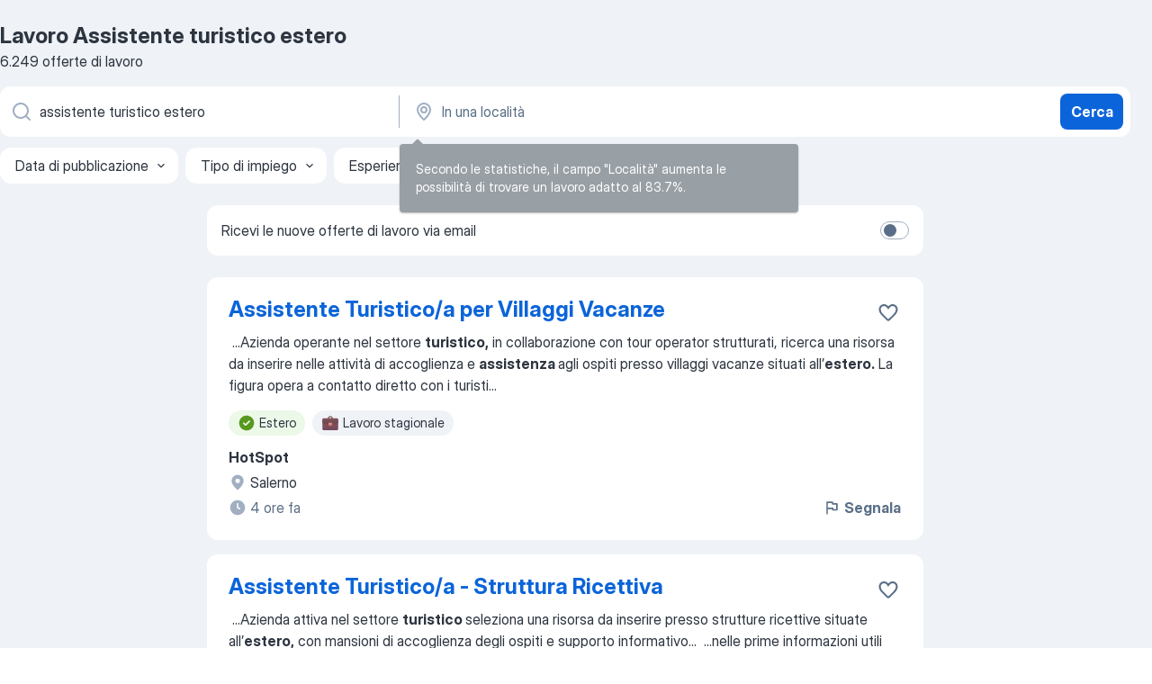

--- FILE ---
content_type: application/javascript; charset=UTF-8
request_url: https://it.jooble.org/cdn-cgi/challenge-platform/scripts/jsd/main.js
body_size: 7975
content:
window._cf_chl_opt={AKGCx8:'b'};~function(p6,qQ,qk,qx,qw,qo,qY,qR,qI,p1){p6=n,function(z,T,pk,p5,d,V){for(pk={z:171,T:341,d:197,V:225,e:215,P:202,h:291,G:337,g:234,N:142},p5=n,d=z();!![];)try{if(V=-parseInt(p5(pk.z))/1+parseInt(p5(pk.T))/2*(parseInt(p5(pk.d))/3)+-parseInt(p5(pk.V))/4+parseInt(p5(pk.e))/5*(-parseInt(p5(pk.P))/6)+-parseInt(p5(pk.h))/7*(-parseInt(p5(pk.G))/8)+-parseInt(p5(pk.g))/9+parseInt(p5(pk.N))/10,T===V)break;else d.push(d.shift())}catch(e){d.push(d.shift())}}(f,414689),qQ=this||self,qk=qQ[p6(229)],qx=function(dC,dU,dW,ds,dc,dg,p7,T,d,V,e){return dC={z:297,T:240,d:342,V:279,e:206},dU={z:285,T:290,d:238,V:289,e:189,P:290,h:201,G:140,g:131,N:242,K:227,c:280,s:246,W:290,U:144,C:265,D:131,M:169,J:236,E:250,S:322,F:149,L:360,b:327,v:164,m:346,l:235,X:158,Q:246,k:343,x:290},dW={z:315,T:191},ds={z:312},dc={z:323,T:326,d:198,V:251,e:323,P:207,h:147,G:191,g:158,N:272,K:200,c:224,s:146,W:272,U:200,C:224,D:270,M:269,J:272,E:200,S:312,F:189,L:153,b:246,v:312,m:301,l:149,X:322,Q:188,k:312,x:246,o:290,A:246,Z:344,j:285,Y:312,R:250,y:308,I:246,i:344,H:246,O:150,B:165,a:365,f0:258,f1:201,f2:165,f3:284,f4:239,f5:150,f6:265,f7:211,f8:275,f9:246,ff:165,fn:166,fz:166,fT:246,fq:164},dg={z:153},p7=p6,T={'ilaRv':function(P,h){return h==P},'VPiKh':function(P,h){return P===h},'KiSIB':p7(dC.z),'dWIQC':function(P,h){return P<h},'gODWk':function(P,h){return P+h},'sZhPm':p7(dC.T),'Vwnfi':function(P,h){return P<h},'YyFFT':function(P,h){return P|h},'CmQOA':function(P,h){return P&h},'MHoGc':function(P,h){return P-h},'cpkYm':function(P,h){return P(h)},'HNNrO':function(P,h){return h==P},'Fsypq':function(P,h){return P>h},'GGjOA':function(P,h){return P<h},'KWsRG':function(P,h){return P-h},'NgZfv':function(P,h){return P<<h},'kAJCF':function(P,h){return h==P},'xnHDl':function(P,h){return P>h},'OwHEF':function(P,h){return P|h},'JrNAw':function(P,h){return P(h)},'zFSao':function(P,h){return P<h},'XyrRX':function(P,h){return h|P},'uAInj':function(P,h){return P==h},'kKZtn':function(P,h){return P<h},'WvDwk':function(P,h){return P|h},'PooFJ':p7(dC.d),'tckUq':function(P,h){return P==h},'dtZoQ':function(P,h){return P&h},'yEoVt':function(P,h){return P(h)},'IoDLu':function(P,h){return P==h},'tPtux':function(P,h){return P(h)},'QOkVi':function(P,h){return h*P},'lLZGS':function(P,h){return P<h},'mTFIF':function(P,h){return P(h)},'ROAhp':function(P,h){return h!=P},'NXfeK':function(P,h){return h==P},'DGeTf':function(P,h){return h*P},'RdoUM':function(P,h){return h*P},'XVJhg':function(P,h){return P(h)},'VaMbg':function(P,h){return h==P},'lenmn':function(P,h){return P+h},'crpDG':function(P,h){return P+h}},d=String[p7(dC.V)],V={'h':function(P,dG,p8){return dG={z:332,T:158},p8=p7,T[p8(dg.z)](null,P)?'':V.g(P,6,function(h,p9){return p9=p8,p9(dG.z)[p9(dG.T)](h)})},'g':function(P,G,N,pf,K,dK,s,W,U,C,D,M,J,E,S,F,L,X,Q,x,o,A){if(pf=p7,K={'idNfe':function(Z,j){return Z(j)},'LsWYv':pf(dc.z)},T[pf(dc.T)](pf(dc.d),T[pf(dc.V)]))dK={z:129,T:141},V[pf(dc.e)]=5e3,J[pf(dc.P)]=function(pn){pn=pf,K[pn(dK.z)](C,K[pn(dK.T)])};else{if(P==null)return'';for(W={},U={},C='',D=2,M=3,J=2,E=[],S=0,F=0,L=0;T[pf(dc.h)](L,P[pf(dc.G)]);L+=1)if(X=P[pf(dc.g)](L),Object[pf(dc.N)][pf(dc.K)][pf(dc.c)](W,X)||(W[X]=M++,U[X]=!0),Q=T[pf(dc.s)](C,X),Object[pf(dc.W)][pf(dc.U)][pf(dc.C)](W,Q))C=Q;else for(x=T[pf(dc.D)][pf(dc.M)]('|'),o=0;!![];){switch(x[o++]){case'0':W[Q]=M++;continue;case'1':if(Object[pf(dc.J)][pf(dc.E)][pf(dc.c)](U,C)){if(256>C[pf(dc.S)](0)){for(s=0;T[pf(dc.F)](s,J);S<<=1,T[pf(dc.L)](F,G-1)?(F=0,E[pf(dc.b)](N(S)),S=0):F++,s++);for(A=C[pf(dc.v)](0),s=0;8>s;S=T[pf(dc.m)](S<<1,T[pf(dc.l)](A,1)),T[pf(dc.L)](F,T[pf(dc.X)](G,1))?(F=0,E[pf(dc.b)](N(S)),S=0):F++,A>>=1,s++);}else{for(A=1,s=0;s<J;S=T[pf(dc.m)](S<<1.45,A),F==G-1?(F=0,E[pf(dc.b)](T[pf(dc.Q)](N,S)),S=0):F++,A=0,s++);for(A=C[pf(dc.k)](0),s=0;16>s;S=1.06&A|S<<1,G-1==F?(F=0,E[pf(dc.x)](N(S)),S=0):F++,A>>=1,s++);}D--,D==0&&(D=Math[pf(dc.o)](2,J),J++),delete U[C]}else for(A=W[C],s=0;s<J;S=S<<1|T[pf(dc.l)](A,1),F==G-1?(F=0,E[pf(dc.A)](N(S)),S=0):F++,A>>=1,s++);continue;case'2':C=String(X);continue;case'3':T[pf(dc.Z)](0,D)&&(D=Math[pf(dc.o)](2,J),J++);continue;case'4':D--;continue}break}if(C!==''){if(Object[pf(dc.N)][pf(dc.K)][pf(dc.c)](U,C)){if(T[pf(dc.j)](256,C[pf(dc.Y)](0))){for(s=0;T[pf(dc.R)](s,J);S<<=1,F==T[pf(dc.y)](G,1)?(F=0,E[pf(dc.I)](N(S)),S=0):F++,s++);for(A=C[pf(dc.Y)](0),s=0;8>s;S=T[pf(dc.m)](S<<1.29,A&1.17),T[pf(dc.i)](F,G-1)?(F=0,E[pf(dc.H)](N(S)),S=0):F++,A>>=1,s++);}else{for(A=1,s=0;T[pf(dc.h)](s,J);S=T[pf(dc.O)](S,1)|A,T[pf(dc.B)](F,G-1)?(F=0,E[pf(dc.A)](N(S)),S=0):F++,A=0,s++);for(A=C[pf(dc.Y)](0),s=0;T[pf(dc.a)](16,s);S=T[pf(dc.f0)](S<<1,1.91&A),F==G-1?(F=0,E[pf(dc.H)](T[pf(dc.f1)](N,S)),S=0):F++,A>>=1,s++);}D--,T[pf(dc.f2)](0,D)&&(D=Math[pf(dc.o)](2,J),J++),delete U[C]}else for(A=W[C],s=0;T[pf(dc.f3)](s,J);S=T[pf(dc.f4)](T[pf(dc.f5)](S,1),1.2&A),T[pf(dc.f6)](F,G-1)?(F=0,E[pf(dc.I)](N(S)),S=0):F++,A>>=1,s++);D--,D==0&&J++}for(A=2,s=0;T[pf(dc.f7)](s,J);S=T[pf(dc.f8)](S<<1.57,T[pf(dc.l)](A,1)),G-1==F?(F=0,E[pf(dc.f9)](N(S)),S=0):F++,A>>=1,s++);for(;;)if(S<<=1,T[pf(dc.ff)](F,T[pf(dc.X)](G,1))){if(T[pf(dc.fn)]!==T[pf(dc.fz)])return;else{E[pf(dc.fT)](N(S));break}}else F++;return E[pf(dc.fq)]('')}},'j':function(P,pz){return pz=p7,T[pz(dW.z)](null,P)?'':P==''?null:V.i(P[pz(dW.T)],32768,function(h,pT){return pT=pz,P[pT(ds.z)](h)})},'i':function(P,G,N,pq,K,s,W,U,C,D,M,J,E,S,F,L,Q,X){for(pq=p7,K=[],s=4,W=4,U=3,C=[],J=N(0),E=G,S=1,D=0;T[pq(dU.z)](3,D);K[D]=D,D+=1);for(F=0,L=Math[pq(dU.T)](2,2),M=1;M!=L;X=T[pq(dU.d)](J,E),E>>=1,0==E&&(E=G,J=T[pq(dU.V)](N,S++)),F|=(T[pq(dU.e)](0,X)?1:0)*M,M<<=1);switch(F){case 0:for(F=0,L=Math[pq(dU.P)](2,8),M=1;L!=M;X=J&E,E>>=1,E==0&&(E=G,J=N(S++)),F|=(0<X?1:0)*M,M<<=1);Q=T[pq(dU.h)](d,F);break;case 1:for(F=0,L=Math[pq(dU.P)](2,16),M=1;L!=M;X=E&J,E>>=1,T[pq(dU.G)](0,E)&&(E=G,J=T[pq(dU.g)](N,S++)),F|=T[pq(dU.N)](T[pq(dU.K)](0,X)?1:0,M),M<<=1);Q=T[pq(dU.c)](d,F);break;case 2:return''}for(D=K[3]=Q,C[pq(dU.s)](Q);;){if(S>P)return'';for(F=0,L=Math[pq(dU.W)](2,U),M=1;T[pq(dU.U)](M,L);X=E&J,E>>=1,T[pq(dU.C)](0,E)&&(E=G,J=T[pq(dU.D)](N,S++)),F|=(0<X?1:0)*M,M<<=1);switch(Q=F){case 0:for(F=0,L=Math[pq(dU.W)](2,8),M=1;L!=M;X=E&J,E>>=1,T[pq(dU.M)](0,E)&&(E=G,J=N(S++)),F|=T[pq(dU.J)](T[pq(dU.E)](0,X)?1:0,M),M<<=1);K[W++]=d(F),Q=T[pq(dU.S)](W,1),s--;break;case 1:for(F=0,L=Math[pq(dU.P)](2,16),M=1;L!=M;X=T[pq(dU.F)](J,E),E>>=1,E==0&&(E=G,J=N(S++)),F|=T[pq(dU.L)](0<X?1:0,M),M<<=1);K[W++]=T[pq(dU.b)](d,F),Q=W-1,s--;break;case 2:return C[pq(dU.v)]('')}if(T[pq(dU.m)](0,s)&&(s=Math[pq(dU.W)](2,U),U++),K[Q])Q=K[Q];else if(W===Q)Q=T[pq(dU.l)](D,D[pq(dU.X)](0));else return null;C[pq(dU.Q)](Q),K[W++]=T[pq(dU.k)](D,Q[pq(dU.X)](0)),s--,D=Q,s==0&&(s=Math[pq(dU.x)](2,U),U++)}}},e={},e[p7(dC.e)]=V.h,e}(),qw={},qw[p6(221)]='o',qw[p6(130)]='s',qw[p6(359)]='u',qw[p6(303)]='z',qw[p6(228)]='n',qw[p6(208)]='I',qw[p6(348)]='b',qo=qw,qQ[p6(264)]=function(z,T,V,P,dw,dx,dk,pe,h,g,N,K,s,W,U){if(dw={z:172,T:179,d:266,V:210,e:143,P:257,h:210,G:143,g:137,N:309,K:214,c:138,s:218,W:191,U:185,C:278,D:331,M:302,J:139,E:139},dx={z:282,T:199,d:191,V:313,e:302},dk={z:272,T:200,d:224,V:246},pe=p6,h={'mCrIt':function(C,D){return C<D},'rvnOy':function(C,D){return C+D},'qyVXm':function(C,D){return D===C},'tCnUu':function(C,D){return C(D)},'rIkGo':function(C,D){return C===D},'UUwiw':pe(dw.z),'oKjGr':function(C,D,M){return C(D,M)}},h[pe(dw.T)](null,T)||void 0===T)return P;for(g=h[pe(dw.d)](qj,T),z[pe(dw.V)][pe(dw.e)]&&(g=g[pe(dw.P)](z[pe(dw.h)][pe(dw.G)](T))),g=z[pe(dw.g)][pe(dw.N)]&&z[pe(dw.K)]?z[pe(dw.g)][pe(dw.N)](new z[(pe(dw.K))](g)):function(C,ph,D){for(ph=pe,C[ph(dx.z)](),D=0;h[ph(dx.T)](D,C[ph(dx.d)]);C[D]===C[D+1]?C[ph(dx.V)](h[ph(dx.e)](D,1),1):D+=1);return C}(g),N='nAsAaAb'.split('A'),N=N[pe(dw.c)][pe(dw.s)](N),K=0;K<g[pe(dw.W)];s=g[K],W=qZ(z,T,s),N(W)?(U=h[pe(dw.U)]('s',W)&&!z[pe(dw.C)](T[s]),h[pe(dw.D)]===h[pe(dw.M)](V,s)?h[pe(dw.J)](G,V+s,W):U||G(V+s,T[s])):h[pe(dw.E)](G,V+s,W),K++);return P;function G(C,D,pP){pP=pe,Object[pP(dk.z)][pP(dk.T)][pP(dk.d)](P,D)||(P[D]=[]),P[D][pP(dk.V)](C)}},qY=p6(155)[p6(269)](';'),qR=qY[p6(138)][p6(218)](qY),qQ[p6(287)]=function(T,V,dj,dZ,pG,P,h,G,g,N,K){for(dj={z:252,T:212,d:192,V:145,e:191,P:306,h:246,G:195},dZ={z:209,T:252},pG=p6,P={},P[pG(dj.z)]=pG(dj.T),P[pG(dj.d)]=function(s,W){return s<W},h=P,G=Object[pG(dj.V)](V),g=0;h[pG(dj.d)](g,G[pG(dj.e)]);g++)if(N=G[g],'f'===N&&(N='N'),T[N]){for(K=0;K<V[G[g]][pG(dj.e)];-1===T[N][pG(dj.P)](V[G[g]][K])&&(qR(V[G[g]][K])||T[N][pG(dj.h)]('o.'+V[G[g]][K])),K++);}else T[N]=V[G[g]][pG(dj.G)](function(s,pg){return pg=pG,pg(dZ.z)===h[pg(dZ.T)]?null:'o.'+s})},qI=null,p1=p0(),p3();function qa(z,T,VV,Vd,Vp,Vq,pE,d,V,e,P){VV={z:323,T:296,d:324,V:361,e:241,P:249,h:184,G:168,g:231,N:253,K:276,c:135,s:329,W:193,U:207,C:180,D:173,M:203,J:203,E:256,S:256,F:193,L:196,b:206,v:263},Vd={z:281},Vp={z:161,T:219,d:161,V:347,e:364},Vq={z:314,T:261},pE=p6,d={'EtQUQ':function(h,G){return h(G)},'NgzWl':pE(VV.z),'uypIF':function(h,G){return h<G},'COVnD':pE(VV.T),'VFyYx':function(h,G){return h+G},'TnKZK':pE(VV.d)},V=qQ[pE(VV.V)],console[pE(VV.e)](qQ[pE(VV.P)]),e=new qQ[(pE(VV.h))](),e[pE(VV.G)](pE(VV.g),d[pE(VV.N)](d[pE(VV.K)]+qQ[pE(VV.P)][pE(VV.c)]+pE(VV.s),V.r)),V[pE(VV.W)]&&(e[pE(VV.z)]=5e3,e[pE(VV.U)]=function(pS){pS=pE,d[pS(Vq.z)](T,d[pS(Vq.T)])}),e[pE(VV.C)]=function(pF){pF=pE,e[pF(Vp.z)]>=200&&d[pF(Vp.T)](e[pF(Vp.d)],300)?T(pF(Vp.V)):T(d[pF(Vp.e)]+e[pF(Vp.d)])},e[pE(VV.D)]=function(pL){pL=pE,T(pL(Vd.z))},P={'t':qu(),'lhr':qk[pE(VV.M)]&&qk[pE(VV.J)][pE(VV.E)]?qk[pE(VV.J)][pE(VV.S)]:'','api':V[pE(VV.F)]?!![]:![],'c':qH(),'payload':z},e[pE(VV.L)](qx[pE(VV.b)](JSON[pE(VV.v)](P)))}function qu(V7,pM,z){return V7={z:361,T:162},pM=p6,z=qQ[pM(V7.z)],Math[pM(V7.T)](+atob(z.t))}function qj(z,dL,pV,T){for(dL={z:257,T:145,d:260},pV=p6,T=[];z!==null;T=T[pV(dL.z)](Object[pV(dL.T)](z)),z=Object[pV(dL.d)](z));return T}function qO(z,V6,pD){return V6={z:157},pD=p6,Math[pD(V6.z)]()<z}function qH(da,pW,z){return da={z:353},pW=p6,z={'XNOUv':function(T){return T()}},z[pW(da.z)](qt)!==null}function qi(z,dH,dt,pK,T,d){dH={z:293,T:163,d:148},dt={z:294,T:156,d:318},pK=p6,T={'yCQCO':function(V,e){return e===V},'rSdHz':pK(dH.z),'YpqYt':function(V,e){return V(e)},'sPiMO':pK(dH.T)},d=qy(),qa(d.r,function(V,pc){pc=pK,T[pc(dt.z)](typeof z,T[pc(dt.T)])&&T[pc(dt.d)](z,V),qr()}),d.e&&p2(T[pK(dH.d)],d.e)}function p2(P,h,Vg,pv,G,g,N,K,c,s,W,U,C,D){if(Vg={z:268,T:325,d:187,V:324,e:350,P:231,h:177,G:151,g:361,N:249,K:135,c:298,s:226,W:184,U:168,C:350,D:323,M:207,J:283,E:338,S:170,F:358,L:340,b:316,v:133,m:304,l:273,X:255,Q:196,k:206},pv=p6,G={},G[pv(Vg.z)]=function(M,J){return M+J},G[pv(Vg.T)]=function(M,J){return M+J},G[pv(Vg.d)]=pv(Vg.V),G[pv(Vg.e)]=pv(Vg.P),g=G,!qO(0))return![];K=(N={},N[pv(Vg.h)]=P,N[pv(Vg.G)]=h,N);try{c=qQ[pv(Vg.g)],s=g[pv(Vg.z)](g[pv(Vg.T)](g[pv(Vg.z)](g[pv(Vg.d)]+qQ[pv(Vg.N)][pv(Vg.K)],pv(Vg.c)),c.r),pv(Vg.s)),W=new qQ[(pv(Vg.W))](),W[pv(Vg.U)](g[pv(Vg.C)],s),W[pv(Vg.D)]=2500,W[pv(Vg.M)]=function(){},U={},U[pv(Vg.J)]=qQ[pv(Vg.N)][pv(Vg.J)],U[pv(Vg.E)]=qQ[pv(Vg.N)][pv(Vg.E)],U[pv(Vg.S)]=qQ[pv(Vg.N)][pv(Vg.S)],U[pv(Vg.F)]=qQ[pv(Vg.N)][pv(Vg.L)],U[pv(Vg.b)]=p1,C=U,D={},D[pv(Vg.v)]=K,D[pv(Vg.m)]=C,D[pv(Vg.l)]=pv(Vg.X),W[pv(Vg.Q)](qx[pv(Vg.k)](D))}catch(M){}}function p3(VM,VD,pm,z,T,d,V,e){if(VM={z:222,T:132,d:361,V:254,e:357,P:357,h:277,G:237},VD={z:336,T:307,d:333,V:293,e:354,P:254,h:233,G:237,g:351},pm=p6,z={'ROhKb':function(P){return P()},'nDWIP':pm(VM.z),'jxZVS':pm(VM.T),'xHOkW':function(P){return P()}},T=qQ[pm(VM.d)],!T)return;if(!qB())return;(d=![],V=function(){if(!d){if(d=!![],!qB())return;qi(function(P){p4(T,P)})}},qk[pm(VM.V)]!==pm(VM.T))?V():qQ[pm(VM.e)]?qk[pm(VM.P)](pm(VM.h),V):(e=qk[pm(VM.G)]||function(){},qk[pm(VM.G)]=function(VC,pX,P){VC={z:245},pX=pm,P={'DHWSX':function(h,G){return h===G},'AzCZI':function(h,pl){return pl=n,z[pl(VC.z)](h)}},pX(VD.z)===z[pX(VD.T)]?(P[pX(VD.d)](typeof e,pX(VD.V))&&g(N),P[pX(VD.e)](G)):(e(),qk[pX(VD.P)]!==z[pX(VD.h)]&&(qk[pX(VD.G)]=e,z[pX(VD.g)](V)))})}function qA(T,d,dM,pp,V,e){return dM={z:213,T:363,d:178,V:220,e:272,P:183,h:224,G:306},pp=p6,V={},V[pp(dM.z)]=function(P,h){return P instanceof h},V[pp(dM.T)]=pp(dM.d),e=V,e[pp(dM.z)](d,T[pp(dM.V)])&&0<T[pp(dM.V)][pp(dM.e)][pp(dM.P)][pp(dM.h)](d)[pp(dM.G)](e[pp(dM.T)])}function p4(V,e,VS,pQ,P,h,G,c,g){if(VS={z:248,T:267,d:310,V:160,e:193,P:347,h:355,G:349,g:273,N:205,K:154,c:223,s:347,W:286,U:321,C:237,D:232,M:361,J:162,E:205,S:154,F:230,L:182,b:286,v:321},pQ=p6,P={},P[pQ(VS.z)]=function(N,K){return K===N},P[pQ(VS.T)]=function(N,K){return K!==N},P[pQ(VS.d)]=pQ(VS.V),h=P,!V[pQ(VS.e)])return;if(h[pQ(VS.z)](e,pQ(VS.P)))h[pQ(VS.T)](pQ(VS.h),pQ(VS.G))?(G={},G[pQ(VS.g)]=pQ(VS.N),G[pQ(VS.K)]=V.r,G[pQ(VS.c)]=pQ(VS.s),qQ[pQ(VS.W)][pQ(VS.U)](G,'*')):(V[pQ(VS.C)]=e,P());else if(h[pQ(VS.d)]===pQ(VS.D))return c=V[pQ(VS.M)],e[pQ(VS.J)](+P(c.t));else g={},g[pQ(VS.g)]=pQ(VS.E),g[pQ(VS.S)]=V.r,g[pQ(VS.c)]=pQ(VS.F),g[pQ(VS.L)]=e,qQ[pQ(VS.b)][pQ(VS.v)](g,'*')}function qr(V5,V4,pU,z,T){if(V5={z:152,T:320,d:335,V:345,e:159,P:292},V4={z:299,T:216,d:152,V:174},pU=p6,z={'VuEQV':function(d,V){return d!==V},'XbGMl':pU(V5.z),'xoweL':function(d){return d()},'JLQzh':pU(V5.T),'zcSkv':function(d,V,e){return d(V,e)}},T=z[pU(V5.d)](qt),T===null)return;if(qI){if(pU(V5.T)!==z[pU(V5.V)])return V&&e[pU(V5.e)]?P[pU(V5.e)]():'';else clearTimeout(qI)}qI=z[pU(V5.P)](setTimeout,function(pC,V){pC=pU,V={'oEnNG':function(e,P){return e(P)}},z[pC(V4.z)](z[pC(V4.T)],pC(V4.d))?V[pC(V4.V)](d,V):qi()},1e3*T)}function p0(Ve,pb){return Ve={z:159,T:159},pb=p6,crypto&&crypto[pb(Ve.z)]?crypto[pb(Ve.T)]():''}function qt(du,ps,z,T,e,P,h,G,d){if(du={z:190,T:243,d:361,V:311,e:311,P:356,h:136,G:328,g:339,N:217,K:259,c:317,s:181,W:204,U:319,C:175,D:176,M:167,J:228,E:352,S:295,F:357,L:277},ps=p6,z={'nXWXg':function(V,e,P,h,G){return V(e,P,h,G)},'MnumZ':ps(du.z),'XSUWY':function(V,e){return V!==e},'bfMbB':ps(du.T)},T=qQ[ps(du.d)],!T)return z[ps(du.V)]!==z[ps(du.e)]?(e=h[ps(du.P)](ps(du.h)),e[ps(du.G)]=ps(du.g),e[ps(du.N)]='-1',G[ps(du.K)][ps(du.c)](e),P=e[ps(du.s)],h={},h=z[ps(du.W)](g,P,P,'',h),h=N(P,P[ps(du.U)]||P[ps(du.C)],'n.',h),h=K(P,e[ps(du.D)],'d.',h),c[ps(du.K)][ps(du.M)](e),G={},G.r=h,G.e=null,G):null;if(d=T.i,typeof d!==ps(du.J)||d<30){if(z[ps(du.E)](ps(du.T),z[ps(du.S)]))d[ps(du.F)](ps(du.L),V);else return null}return d}function qB(Vf,pJ,z,T,d,V,e,P){for(Vf={z:240,T:362,d:269,V:271,e:162,P:274,h:186},pJ=p6,z={'ebIfF':pJ(Vf.z),'VdMLP':function(h,G){return h>G},'Jeebv':function(h){return h()}},T=z[pJ(Vf.T)][pJ(Vf.d)]('|'),d=0;!![];){switch(T[d++]){case'0':if(z[pJ(Vf.V)](e-P,V))return![];continue;case'1':V=3600;continue;case'2':return!![];case'3':e=Math[pJ(Vf.e)](Date[pJ(Vf.P)]()/1e3);continue;case'4':P=z[pJ(Vf.h)](qu);continue}break}}function qy(dy,pN,d,V,P,h,G,g){d=(dy={z:175,T:356,d:136,V:328,e:339,P:217,h:259,G:317,g:181,N:262,K:319,c:334,s:134,W:176,U:167},pN=p6,{'AwvCy':function(N,K,c,s,W){return N(K,c,s,W)},'gxmmH':pN(dy.z),'SVTdM':function(N,K,c,s,W){return N(K,c,s,W)}});try{return V=qk[pN(dy.T)](pN(dy.d)),V[pN(dy.V)]=pN(dy.e),V[pN(dy.P)]='-1',qk[pN(dy.h)][pN(dy.G)](V),P=V[pN(dy.g)],h={},h=d[pN(dy.N)](pRIb1,P,P,'',h),h=d[pN(dy.N)](pRIb1,P,P[pN(dy.K)]||P[d[pN(dy.c)]],'n.',h),h=d[pN(dy.s)](pRIb1,P,V[pN(dy.W)],'d.',h),qk[pN(dy.h)][pN(dy.U)](V),G={},G.r=h,G.e=null,G}catch(N){return g={},g.r={},g.e=N,g}}function n(z,T,q,p){return z=z-129,q=f(),p=q[z],p}function qZ(T,V,e,dF,pd,P,h,G,g,N,K){for(dF={z:194,T:221,d:330,V:293,e:288,P:247,h:305,G:269,g:330,N:300,K:288,c:137,s:244,W:288,U:247,C:137,D:330},pd=p6,P={},P[pd(dF.z)]=pd(dF.T),P[pd(dF.d)]=pd(dF.V),P[pd(dF.e)]=function(s,W){return W===s},P[pd(dF.P)]=function(s,W){return s===W},h=P,G=pd(dF.h)[pd(dF.G)]('|'),g=0;!![];){switch(G[g++]){case'0':try{K=V[e]}catch(s){return'i'}continue;case'1':N=typeof K;continue;case'2':if(h[pd(dF.z)]==typeof K)try{if(h[pd(dF.g)]==typeof K[pd(dF.N)])return K[pd(dF.N)](function(){}),'p'}catch(W){}continue;case'3':if(h[pd(dF.K)](!1,K))return'F';continue;case'4':if(T[pd(dF.c)][pd(dF.s)](K))return'a';continue;case'5':if(h[pd(dF.W)](!0,K))return'T';continue;case'6':if(K==null)return void 0===K?'u':'x';continue;case'7':if(h[pd(dF.U)](K,T[pd(dF.C)]))return'D';continue;case'8':return h[pd(dF.D)]==N?qA(T,K)?'N':'f':qo[N]||'?';case'9':continue}break}}function f(VF){return VF='call,2961860WlglmV,/invisible/jsd,lLZGS,number,document,error,POST,oxhoT,jxZVS,6188157aCpuRI,lenmn,DGeTf,onreadystatechange,dtZoQ,XyrRX,1|4|3|0|2,log,QOkVi,fvLPf,isArray,ROhKb,push,PiPQQ,mbsps,_cf_chl_opt,GGjOA,KiSIB,IVrHf,VFyYx,readyState,jsd,href,concat,OwHEF,body,getPrototypeOf,NgzWl,AwvCy,stringify,pRIb1,uAInj,tCnUu,naEPE,oAGrU,split,sZhPm,VdMLP,prototype,source,now,WvDwk,TnKZK,DOMContentLoaded,isNaN,fromCharCode,mTFIF,xhr-error,sort,CnwA5,zFSao,Fsypq,parent,rxvNi8,dRoZf,yEoVt,pow,5180DSMNyr,zcSkv,function,yCQCO,bfMbB,http-code:,xXPyP,/b/ov1/0.3216727754246083:1769660655:vaO6Wlp16cDRO9EOQocHm0fszxEZnMEJhEUN3bJJjJk/,VuEQV,catch,YyFFT,rvnOy,symbol,chctx,9|0|6|2|4|7|5|3|1|8,indexOf,nDWIP,KWsRG,from,qchNI,MnumZ,charCodeAt,splice,EtQUQ,tckUq,JBxy9,appendChild,YpqYt,clientInformation,ITHWY,postMessage,MHoGc,timeout,/cdn-cgi/challenge-platform/h/,zNvHh,VPiKh,XVJhg,style,/jsd/oneshot/d251aa49a8a3/0.3216727754246083:1769660655:vaO6Wlp16cDRO9EOQocHm0fszxEZnMEJhEUN3bJJjJk/,atrns,UUwiw,OJuLvoUaljqHxC5s3hPT+78RmEknWG0M-NXz6f2IB$ecZdrQKSiy1AFt4p9wVbYDg,DHWSX,gxmmH,xoweL,LJZFn,7792ZNBHzQ,SSTpq3,display: none,aUjz8,389384gjRNlO,vtQLh,crpDG,HNNrO,JLQzh,VaMbg,success,boolean,vcNDO,jEWFj,xHOkW,XSUWY,XNOUv,AzCZI,JPmEK,createElement,addEventListener,pkLOA2,undefined,RdoUM,__CF$cv$params,ebIfF,jkeRx,COVnD,xnHDl,idNfe,string,tPtux,loading,errorInfoObject,SVTdM,AKGCx8,iframe,Array,includes,oKjGr,IoDLu,LsWYv,21470150YkAEuj,getOwnPropertyNames,ROAhp,keys,gODWk,dWIQC,sPiMO,CmQOA,NgZfv,TYlZ6,RvUBq,ilaRv,sid,_cf_chl_opt;JJgc4;PJAn2;kJOnV9;IWJi4;OHeaY1;DqMg0;FKmRv9;LpvFx1;cAdz2;PqBHf2;nFZCC5;ddwW5;pRIb1;rxvNi8;RrrrA2;erHi9,rSdHz,random,charAt,randomUUID,KlbPZ,status,floor,error on cf_chl_props,join,kAJCF,PooFJ,removeChild,open,NXfeK,LRmiB4,423694BkTRum,d.cookie,onerror,oEnNG,navigator,contentDocument,AdeF3,[native code],qyVXm,onload,contentWindow,detail,toString,XMLHttpRequest,rIkGo,Jeebv,LmINK,cpkYm,Vwnfi,iVTlk,length,CNPZR,api,wooPJ,map,send,3nBdNWR,CbFOC,mCrIt,hasOwnProperty,JrNAw,4776276xcLBcB,location,nXWXg,cloudflare-invisible,uUEUleHlOHa,ontimeout,bigint,UGzZJ,Object,kKZtn,LkxjM,nVdbE,Set,5DxhheL,XbGMl,tabIndex,bind,uypIF,Function,object,jOrRl,event'.split(','),f=function(){return VF},f()}}()